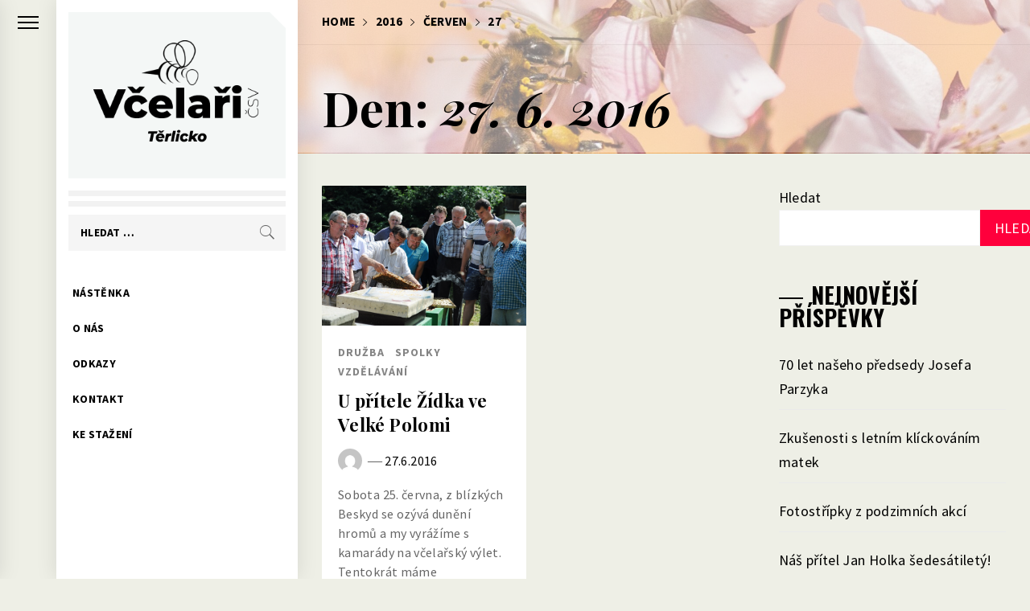

--- FILE ---
content_type: text/html; charset=UTF-8
request_url: http://vcelari-terlicko.cz/?m=20160627
body_size: 11405
content:
<!DOCTYPE html>
<html lang="cs">
    <head>
        <meta charset="UTF-8">
        <meta name="viewport" content="width=device-width, initial-scale=1.0, maximum-scale=1.0, user-scalable=no" />
        <link rel="profile" href="http://gmpg.org/xfn/11">
        <title>27.6.2016 &#8211; stránky ZO ČSV Těrlicko</title>
        <style type="text/css">
                        .aside-panel .site-title a,
            .aside-panel .site-description {
                color: #666666;
            }

                        html body,
            body button,
            body input,
            body select,
            body optgroup,
            body textarea {
                color: #000;
            }

                        body .trigger-icon .icon-bar {
                background: #000;
            }

                        body .site .inner-banner .header-image-overlay {
                background: #f7f6f4;
            }

                        body .mailchimp-bgcolor {
                background: #000;
            }

                        body .site-title {
                font-size: 34px !important;
            }

                    </style>
        <meta name='robots' content='max-image-preview:large' />
<link rel='dns-prefetch' href='//cdn.thememattic.com' />
<link rel='dns-prefetch' href='//fonts.googleapis.com' />
<link rel="alternate" type="application/rss+xml" title="stránky ZO ČSV Těrlicko &raquo; RSS zdroj" href="http://vcelari-terlicko.cz/?feed=rss2" />
<link rel="alternate" type="application/rss+xml" title="stránky ZO ČSV Těrlicko &raquo; RSS komentářů" href="http://vcelari-terlicko.cz/?feed=comments-rss2" />
<style id='wp-img-auto-sizes-contain-inline-css' type='text/css'>
img:is([sizes=auto i],[sizes^="auto," i]){contain-intrinsic-size:3000px 1500px}
/*# sourceURL=wp-img-auto-sizes-contain-inline-css */
</style>
<style id='wp-emoji-styles-inline-css' type='text/css'>

	img.wp-smiley, img.emoji {
		display: inline !important;
		border: none !important;
		box-shadow: none !important;
		height: 1em !important;
		width: 1em !important;
		margin: 0 0.07em !important;
		vertical-align: -0.1em !important;
		background: none !important;
		padding: 0 !important;
	}
/*# sourceURL=wp-emoji-styles-inline-css */
</style>
<style id='wp-block-library-inline-css' type='text/css'>
:root{--wp-block-synced-color:#7a00df;--wp-block-synced-color--rgb:122,0,223;--wp-bound-block-color:var(--wp-block-synced-color);--wp-editor-canvas-background:#ddd;--wp-admin-theme-color:#007cba;--wp-admin-theme-color--rgb:0,124,186;--wp-admin-theme-color-darker-10:#006ba1;--wp-admin-theme-color-darker-10--rgb:0,107,160.5;--wp-admin-theme-color-darker-20:#005a87;--wp-admin-theme-color-darker-20--rgb:0,90,135;--wp-admin-border-width-focus:2px}@media (min-resolution:192dpi){:root{--wp-admin-border-width-focus:1.5px}}.wp-element-button{cursor:pointer}:root .has-very-light-gray-background-color{background-color:#eee}:root .has-very-dark-gray-background-color{background-color:#313131}:root .has-very-light-gray-color{color:#eee}:root .has-very-dark-gray-color{color:#313131}:root .has-vivid-green-cyan-to-vivid-cyan-blue-gradient-background{background:linear-gradient(135deg,#00d084,#0693e3)}:root .has-purple-crush-gradient-background{background:linear-gradient(135deg,#34e2e4,#4721fb 50%,#ab1dfe)}:root .has-hazy-dawn-gradient-background{background:linear-gradient(135deg,#faaca8,#dad0ec)}:root .has-subdued-olive-gradient-background{background:linear-gradient(135deg,#fafae1,#67a671)}:root .has-atomic-cream-gradient-background{background:linear-gradient(135deg,#fdd79a,#004a59)}:root .has-nightshade-gradient-background{background:linear-gradient(135deg,#330968,#31cdcf)}:root .has-midnight-gradient-background{background:linear-gradient(135deg,#020381,#2874fc)}:root{--wp--preset--font-size--normal:16px;--wp--preset--font-size--huge:42px}.has-regular-font-size{font-size:1em}.has-larger-font-size{font-size:2.625em}.has-normal-font-size{font-size:var(--wp--preset--font-size--normal)}.has-huge-font-size{font-size:var(--wp--preset--font-size--huge)}.has-text-align-center{text-align:center}.has-text-align-left{text-align:left}.has-text-align-right{text-align:right}.has-fit-text{white-space:nowrap!important}#end-resizable-editor-section{display:none}.aligncenter{clear:both}.items-justified-left{justify-content:flex-start}.items-justified-center{justify-content:center}.items-justified-right{justify-content:flex-end}.items-justified-space-between{justify-content:space-between}.screen-reader-text{border:0;clip-path:inset(50%);height:1px;margin:-1px;overflow:hidden;padding:0;position:absolute;width:1px;word-wrap:normal!important}.screen-reader-text:focus{background-color:#ddd;clip-path:none;color:#444;display:block;font-size:1em;height:auto;left:5px;line-height:normal;padding:15px 23px 14px;text-decoration:none;top:5px;width:auto;z-index:100000}html :where(.has-border-color){border-style:solid}html :where([style*=border-top-color]){border-top-style:solid}html :where([style*=border-right-color]){border-right-style:solid}html :where([style*=border-bottom-color]){border-bottom-style:solid}html :where([style*=border-left-color]){border-left-style:solid}html :where([style*=border-width]){border-style:solid}html :where([style*=border-top-width]){border-top-style:solid}html :where([style*=border-right-width]){border-right-style:solid}html :where([style*=border-bottom-width]){border-bottom-style:solid}html :where([style*=border-left-width]){border-left-style:solid}html :where(img[class*=wp-image-]){height:auto;max-width:100%}:where(figure){margin:0 0 1em}html :where(.is-position-sticky){--wp-admin--admin-bar--position-offset:var(--wp-admin--admin-bar--height,0px)}@media screen and (max-width:600px){html :where(.is-position-sticky){--wp-admin--admin-bar--position-offset:0px}}

/*# sourceURL=wp-block-library-inline-css */
</style><style id='wp-block-search-inline-css' type='text/css'>
.wp-block-search__button{margin-left:10px;word-break:normal}.wp-block-search__button.has-icon{line-height:0}.wp-block-search__button svg{height:1.25em;min-height:24px;min-width:24px;width:1.25em;fill:currentColor;vertical-align:text-bottom}:where(.wp-block-search__button){border:1px solid #ccc;padding:6px 10px}.wp-block-search__inside-wrapper{display:flex;flex:auto;flex-wrap:nowrap;max-width:100%}.wp-block-search__label{width:100%}.wp-block-search.wp-block-search__button-only .wp-block-search__button{box-sizing:border-box;display:flex;flex-shrink:0;justify-content:center;margin-left:0;max-width:100%}.wp-block-search.wp-block-search__button-only .wp-block-search__inside-wrapper{min-width:0!important;transition-property:width}.wp-block-search.wp-block-search__button-only .wp-block-search__input{flex-basis:100%;transition-duration:.3s}.wp-block-search.wp-block-search__button-only.wp-block-search__searchfield-hidden,.wp-block-search.wp-block-search__button-only.wp-block-search__searchfield-hidden .wp-block-search__inside-wrapper{overflow:hidden}.wp-block-search.wp-block-search__button-only.wp-block-search__searchfield-hidden .wp-block-search__input{border-left-width:0!important;border-right-width:0!important;flex-basis:0;flex-grow:0;margin:0;min-width:0!important;padding-left:0!important;padding-right:0!important;width:0!important}:where(.wp-block-search__input){appearance:none;border:1px solid #949494;flex-grow:1;font-family:inherit;font-size:inherit;font-style:inherit;font-weight:inherit;letter-spacing:inherit;line-height:inherit;margin-left:0;margin-right:0;min-width:3rem;padding:8px;text-decoration:unset!important;text-transform:inherit}:where(.wp-block-search__button-inside .wp-block-search__inside-wrapper){background-color:#fff;border:1px solid #949494;box-sizing:border-box;padding:4px}:where(.wp-block-search__button-inside .wp-block-search__inside-wrapper) .wp-block-search__input{border:none;border-radius:0;padding:0 4px}:where(.wp-block-search__button-inside .wp-block-search__inside-wrapper) .wp-block-search__input:focus{outline:none}:where(.wp-block-search__button-inside .wp-block-search__inside-wrapper) :where(.wp-block-search__button){padding:4px 8px}.wp-block-search.aligncenter .wp-block-search__inside-wrapper{margin:auto}.wp-block[data-align=right] .wp-block-search.wp-block-search__button-only .wp-block-search__inside-wrapper{float:right}
/*# sourceURL=http://vcelari-terlicko.cz/wp-includes/blocks/search/style.min.css */
</style>
<style id='global-styles-inline-css' type='text/css'>
:root{--wp--preset--aspect-ratio--square: 1;--wp--preset--aspect-ratio--4-3: 4/3;--wp--preset--aspect-ratio--3-4: 3/4;--wp--preset--aspect-ratio--3-2: 3/2;--wp--preset--aspect-ratio--2-3: 2/3;--wp--preset--aspect-ratio--16-9: 16/9;--wp--preset--aspect-ratio--9-16: 9/16;--wp--preset--color--black: #000000;--wp--preset--color--cyan-bluish-gray: #abb8c3;--wp--preset--color--white: #ffffff;--wp--preset--color--pale-pink: #f78da7;--wp--preset--color--vivid-red: #cf2e2e;--wp--preset--color--luminous-vivid-orange: #ff6900;--wp--preset--color--luminous-vivid-amber: #fcb900;--wp--preset--color--light-green-cyan: #7bdcb5;--wp--preset--color--vivid-green-cyan: #00d084;--wp--preset--color--pale-cyan-blue: #8ed1fc;--wp--preset--color--vivid-cyan-blue: #0693e3;--wp--preset--color--vivid-purple: #9b51e0;--wp--preset--gradient--vivid-cyan-blue-to-vivid-purple: linear-gradient(135deg,rgb(6,147,227) 0%,rgb(155,81,224) 100%);--wp--preset--gradient--light-green-cyan-to-vivid-green-cyan: linear-gradient(135deg,rgb(122,220,180) 0%,rgb(0,208,130) 100%);--wp--preset--gradient--luminous-vivid-amber-to-luminous-vivid-orange: linear-gradient(135deg,rgb(252,185,0) 0%,rgb(255,105,0) 100%);--wp--preset--gradient--luminous-vivid-orange-to-vivid-red: linear-gradient(135deg,rgb(255,105,0) 0%,rgb(207,46,46) 100%);--wp--preset--gradient--very-light-gray-to-cyan-bluish-gray: linear-gradient(135deg,rgb(238,238,238) 0%,rgb(169,184,195) 100%);--wp--preset--gradient--cool-to-warm-spectrum: linear-gradient(135deg,rgb(74,234,220) 0%,rgb(151,120,209) 20%,rgb(207,42,186) 40%,rgb(238,44,130) 60%,rgb(251,105,98) 80%,rgb(254,248,76) 100%);--wp--preset--gradient--blush-light-purple: linear-gradient(135deg,rgb(255,206,236) 0%,rgb(152,150,240) 100%);--wp--preset--gradient--blush-bordeaux: linear-gradient(135deg,rgb(254,205,165) 0%,rgb(254,45,45) 50%,rgb(107,0,62) 100%);--wp--preset--gradient--luminous-dusk: linear-gradient(135deg,rgb(255,203,112) 0%,rgb(199,81,192) 50%,rgb(65,88,208) 100%);--wp--preset--gradient--pale-ocean: linear-gradient(135deg,rgb(255,245,203) 0%,rgb(182,227,212) 50%,rgb(51,167,181) 100%);--wp--preset--gradient--electric-grass: linear-gradient(135deg,rgb(202,248,128) 0%,rgb(113,206,126) 100%);--wp--preset--gradient--midnight: linear-gradient(135deg,rgb(2,3,129) 0%,rgb(40,116,252) 100%);--wp--preset--font-size--small: 13px;--wp--preset--font-size--medium: 20px;--wp--preset--font-size--large: 36px;--wp--preset--font-size--x-large: 42px;--wp--preset--spacing--20: 0.44rem;--wp--preset--spacing--30: 0.67rem;--wp--preset--spacing--40: 1rem;--wp--preset--spacing--50: 1.5rem;--wp--preset--spacing--60: 2.25rem;--wp--preset--spacing--70: 3.38rem;--wp--preset--spacing--80: 5.06rem;--wp--preset--shadow--natural: 6px 6px 9px rgba(0, 0, 0, 0.2);--wp--preset--shadow--deep: 12px 12px 50px rgba(0, 0, 0, 0.4);--wp--preset--shadow--sharp: 6px 6px 0px rgba(0, 0, 0, 0.2);--wp--preset--shadow--outlined: 6px 6px 0px -3px rgb(255, 255, 255), 6px 6px rgb(0, 0, 0);--wp--preset--shadow--crisp: 6px 6px 0px rgb(0, 0, 0);}:where(.is-layout-flex){gap: 0.5em;}:where(.is-layout-grid){gap: 0.5em;}body .is-layout-flex{display: flex;}.is-layout-flex{flex-wrap: wrap;align-items: center;}.is-layout-flex > :is(*, div){margin: 0;}body .is-layout-grid{display: grid;}.is-layout-grid > :is(*, div){margin: 0;}:where(.wp-block-columns.is-layout-flex){gap: 2em;}:where(.wp-block-columns.is-layout-grid){gap: 2em;}:where(.wp-block-post-template.is-layout-flex){gap: 1.25em;}:where(.wp-block-post-template.is-layout-grid){gap: 1.25em;}.has-black-color{color: var(--wp--preset--color--black) !important;}.has-cyan-bluish-gray-color{color: var(--wp--preset--color--cyan-bluish-gray) !important;}.has-white-color{color: var(--wp--preset--color--white) !important;}.has-pale-pink-color{color: var(--wp--preset--color--pale-pink) !important;}.has-vivid-red-color{color: var(--wp--preset--color--vivid-red) !important;}.has-luminous-vivid-orange-color{color: var(--wp--preset--color--luminous-vivid-orange) !important;}.has-luminous-vivid-amber-color{color: var(--wp--preset--color--luminous-vivid-amber) !important;}.has-light-green-cyan-color{color: var(--wp--preset--color--light-green-cyan) !important;}.has-vivid-green-cyan-color{color: var(--wp--preset--color--vivid-green-cyan) !important;}.has-pale-cyan-blue-color{color: var(--wp--preset--color--pale-cyan-blue) !important;}.has-vivid-cyan-blue-color{color: var(--wp--preset--color--vivid-cyan-blue) !important;}.has-vivid-purple-color{color: var(--wp--preset--color--vivid-purple) !important;}.has-black-background-color{background-color: var(--wp--preset--color--black) !important;}.has-cyan-bluish-gray-background-color{background-color: var(--wp--preset--color--cyan-bluish-gray) !important;}.has-white-background-color{background-color: var(--wp--preset--color--white) !important;}.has-pale-pink-background-color{background-color: var(--wp--preset--color--pale-pink) !important;}.has-vivid-red-background-color{background-color: var(--wp--preset--color--vivid-red) !important;}.has-luminous-vivid-orange-background-color{background-color: var(--wp--preset--color--luminous-vivid-orange) !important;}.has-luminous-vivid-amber-background-color{background-color: var(--wp--preset--color--luminous-vivid-amber) !important;}.has-light-green-cyan-background-color{background-color: var(--wp--preset--color--light-green-cyan) !important;}.has-vivid-green-cyan-background-color{background-color: var(--wp--preset--color--vivid-green-cyan) !important;}.has-pale-cyan-blue-background-color{background-color: var(--wp--preset--color--pale-cyan-blue) !important;}.has-vivid-cyan-blue-background-color{background-color: var(--wp--preset--color--vivid-cyan-blue) !important;}.has-vivid-purple-background-color{background-color: var(--wp--preset--color--vivid-purple) !important;}.has-black-border-color{border-color: var(--wp--preset--color--black) !important;}.has-cyan-bluish-gray-border-color{border-color: var(--wp--preset--color--cyan-bluish-gray) !important;}.has-white-border-color{border-color: var(--wp--preset--color--white) !important;}.has-pale-pink-border-color{border-color: var(--wp--preset--color--pale-pink) !important;}.has-vivid-red-border-color{border-color: var(--wp--preset--color--vivid-red) !important;}.has-luminous-vivid-orange-border-color{border-color: var(--wp--preset--color--luminous-vivid-orange) !important;}.has-luminous-vivid-amber-border-color{border-color: var(--wp--preset--color--luminous-vivid-amber) !important;}.has-light-green-cyan-border-color{border-color: var(--wp--preset--color--light-green-cyan) !important;}.has-vivid-green-cyan-border-color{border-color: var(--wp--preset--color--vivid-green-cyan) !important;}.has-pale-cyan-blue-border-color{border-color: var(--wp--preset--color--pale-cyan-blue) !important;}.has-vivid-cyan-blue-border-color{border-color: var(--wp--preset--color--vivid-cyan-blue) !important;}.has-vivid-purple-border-color{border-color: var(--wp--preset--color--vivid-purple) !important;}.has-vivid-cyan-blue-to-vivid-purple-gradient-background{background: var(--wp--preset--gradient--vivid-cyan-blue-to-vivid-purple) !important;}.has-light-green-cyan-to-vivid-green-cyan-gradient-background{background: var(--wp--preset--gradient--light-green-cyan-to-vivid-green-cyan) !important;}.has-luminous-vivid-amber-to-luminous-vivid-orange-gradient-background{background: var(--wp--preset--gradient--luminous-vivid-amber-to-luminous-vivid-orange) !important;}.has-luminous-vivid-orange-to-vivid-red-gradient-background{background: var(--wp--preset--gradient--luminous-vivid-orange-to-vivid-red) !important;}.has-very-light-gray-to-cyan-bluish-gray-gradient-background{background: var(--wp--preset--gradient--very-light-gray-to-cyan-bluish-gray) !important;}.has-cool-to-warm-spectrum-gradient-background{background: var(--wp--preset--gradient--cool-to-warm-spectrum) !important;}.has-blush-light-purple-gradient-background{background: var(--wp--preset--gradient--blush-light-purple) !important;}.has-blush-bordeaux-gradient-background{background: var(--wp--preset--gradient--blush-bordeaux) !important;}.has-luminous-dusk-gradient-background{background: var(--wp--preset--gradient--luminous-dusk) !important;}.has-pale-ocean-gradient-background{background: var(--wp--preset--gradient--pale-ocean) !important;}.has-electric-grass-gradient-background{background: var(--wp--preset--gradient--electric-grass) !important;}.has-midnight-gradient-background{background: var(--wp--preset--gradient--midnight) !important;}.has-small-font-size{font-size: var(--wp--preset--font-size--small) !important;}.has-medium-font-size{font-size: var(--wp--preset--font-size--medium) !important;}.has-large-font-size{font-size: var(--wp--preset--font-size--large) !important;}.has-x-large-font-size{font-size: var(--wp--preset--font-size--x-large) !important;}
/*# sourceURL=global-styles-inline-css */
</style>

<style id='classic-theme-styles-inline-css' type='text/css'>
/*! This file is auto-generated */
.wp-block-button__link{color:#fff;background-color:#32373c;border-radius:9999px;box-shadow:none;text-decoration:none;padding:calc(.667em + 2px) calc(1.333em + 2px);font-size:1.125em}.wp-block-file__button{background:#32373c;color:#fff;text-decoration:none}
/*# sourceURL=/wp-includes/css/classic-themes.min.css */
</style>
<link rel='stylesheet' id='photoblocks-css' href='http://vcelari-terlicko.cz/wp-content/plugins/photoblocks-grid-gallery/public/css/photoblocks-public.css?ver=1.3.1' type='text/css' media='all' />
<link rel='stylesheet' id='ionicons-css' href='http://vcelari-terlicko.cz/wp-content/themes/minimal-blocks/assets/lib/ionicons/css/ionicons.min.css?ver=6.9' type='text/css' media='all' />
<link rel='stylesheet' id='bootstrap-css' href='http://vcelari-terlicko.cz/wp-content/themes/minimal-blocks/assets/lib/bootstrap/css/bootstrap.min.css?ver=5.0.2' type='text/css' media='all' />
<link rel='stylesheet' id='magnific-popup-css' href='http://vcelari-terlicko.cz/wp-content/themes/minimal-blocks/assets/lib/magnific-popup/magnific-popup.css?ver=6.9' type='text/css' media='all' />
<link rel='stylesheet' id='slick-css' href='http://vcelari-terlicko.cz/wp-content/themes/minimal-blocks/assets/lib/slick/css/slick.min.css?ver=1.8.1' type='text/css' media='all' />
<link rel='stylesheet' id='sidr-nav-css' href='http://vcelari-terlicko.cz/wp-content/themes/minimal-blocks/assets/lib/sidr/css/jquery.sidr.css?ver=6.9' type='text/css' media='all' />
<link rel='stylesheet' id='mediaelement-css' href='http://vcelari-terlicko.cz/wp-includes/js/mediaelement/mediaelementplayer-legacy.min.css?ver=4.2.17' type='text/css' media='all' />
<link rel='stylesheet' id='wp-mediaelement-css' href='http://vcelari-terlicko.cz/wp-includes/js/mediaelement/wp-mediaelement.min.css?ver=6.9' type='text/css' media='all' />
<link rel='stylesheet' id='minimal-blocks-style-css' href='http://vcelari-terlicko.cz/wp-content/themes/minimal-blocks/style.css?ver=1.1.5' type='text/css' media='all' />
<link rel='stylesheet' id='minimal-blocks-google-fonts-css' href='https://fonts.googleapis.com/css?family=Source%20Sans%20Pro:300,400,400i,700,700i|Oswald:400,300,700|Playfair%20Display:400,400i,700,700i' type='text/css' media='all' />
<script type="text/javascript" src="http://vcelari-terlicko.cz/wp-content/plugins/photoblocks-grid-gallery/public/js/anime.min.js?ver=1.3.1" id="anime-js"></script>
<script type="text/javascript" src="http://vcelari-terlicko.cz/wp-includes/js/jquery/jquery.min.js?ver=3.7.1" id="jquery-core-js"></script>
<script type="text/javascript" src="http://vcelari-terlicko.cz/wp-includes/js/jquery/jquery-migrate.min.js?ver=3.4.1" id="jquery-migrate-js"></script>
<script type="text/javascript" src="http://vcelari-terlicko.cz/wp-content/plugins/photoblocks-grid-gallery/public/js/packery.pkgd.js?ver=6.9" id="packery-js"></script>
<script type="text/javascript" src="http://vcelari-terlicko.cz/wp-content/plugins/photoblocks-grid-gallery/public/js/photoblocks.public.js?ver=1.3.1" id="photoblocks-js"></script>
<link rel="https://api.w.org/" href="http://vcelari-terlicko.cz/index.php?rest_route=/" /><link rel="EditURI" type="application/rsd+xml" title="RSD" href="http://vcelari-terlicko.cz/xmlrpc.php?rsd" />
<meta name="generator" content="WordPress 6.9" />
<style>

/* CSS added by Hide Metadata Plugin */

.entry-meta .byline:before,
			.entry-header .entry-meta span.byline:before,
			.entry-meta .byline:after,
			.entry-header .entry-meta span.byline:after,
			.single .byline, .group-blog .byline,
			.entry-meta .byline,
			.entry-header .entry-meta > span.byline,
			.entry-meta .author.vcard  {
				content: '';
				display: none;
				margin: 0;
			}</style>
<style type="text/css">.recentcomments a{display:inline !important;padding:0 !important;margin:0 !important;}</style>		<style type="text/css">
					.site-title,
			.site-description {
				position: absolute;
				clip: rect(1px, 1px, 1px, 1px);
			}
				</style>
		<style type="text/css" id="custom-background-css">
body.custom-background { background-color: #eeefe6; }
</style>
			<style type="text/css" id="wp-custom-css">
			.banner-slider, .banner-carousel {
  border-bottom: 3px solid;
    border-bottom-color: currentcolor;
}

.navcontrol-icon, .navcontrol-transparent {
  border: 1px solid #2d2c2c;
  color: #383737;
  cursor: pointer;
  display: block;
  font-size: 20px;
  line-height: 32px;
  height: 32px;
  padding: 0;
  text-align: center;
  width: 32px;
  border-radius: 100%;
  -webkit-border-radius: 100%;
  -moz-border-radius: 100%;
}		</style>
		    </head>
<body class="archive date custom-background wp-custom-logo wp-theme-minimal-blocks hfeed extended-menu right-sidebar">
<div class="preloader" >
    <ul class="loader-spinner">
        <li></li>
        <li></li>
        <li></li>
        <li></li>
    </ul>
</div>

<a class="skip-link screen-reader-text" href="#content">Skip to content</a>


<aside id="thememattic-aside" class="aside-panel">
    <div class="menu-mobile">
        <div class="trigger-nav">
            <div class="trigger-icon nav-toogle menu-mobile-toogle">
                <a class="trigger-icon" href="#">
                    <span class="icon-bar top"></span>
                    <span class="icon-bar middle"></span>
                    <span class="icon-bar bottom"></span>
                </a>
            </div>
        </div>
        <div class="trigger-nav-right">
            <ul class="nav-right-options">
                <li>
                    <a class="site-logo site-logo-mobile" href="http://vcelari-terlicko.cz">
                        <i class="thememattic-icon ion-ios-home-outline"></i>
                    </a>
                </li>
            </ul>
        </div>
    </div>

    <div class="aside-menu">
        <div class="nav-panel">
            <div class="trigger-nav">
                <div class="trigger-icon trigger-icon-wraper nav-toogle nav-panel-toogle">
                    <a class="trigger-icon" href="#">
                        <span class="icon-bar top"></span>
                        <span class="icon-bar middle"></span>
                        <span class="icon-bar bottom"></span>
                    </a>
                </div>
            </div>
            <div class="asidepanel-icon">
                                

            </div>
        </div>
        <div class="menu-panel">
            <div class="menu-panel-wrapper">
                <div class="site-branding">
                    <a href="http://vcelari-terlicko.cz/" class="custom-logo-link" rel="home"><img width="600" height="400" src="http://vcelari-terlicko.cz/wp-content/uploads/2024/03/cropped-logo.png" class="custom-logo" alt="stránky ZO ČSV Těrlicko" decoding="async" fetchpriority="high" srcset="http://vcelari-terlicko.cz/wp-content/uploads/2024/03/cropped-logo.png 600w, http://vcelari-terlicko.cz/wp-content/uploads/2024/03/cropped-logo-300x200.png 300w" sizes="(max-width: 600px) 100vw, 600px" /></a>                        <h1 class="site-title">
                            <a href="http://vcelari-terlicko.cz/" rel="home">stránky ZO ČSV Těrlicko</a>
                        </h1>

                                    </div>

                <div class="site-branding-hr"></div>

                <div class="search-bar">
                    <form role="search" method="get" class="search-form" action="http://vcelari-terlicko.cz/">
				<label>
					<span class="screen-reader-text">Vyhledávání</span>
					<input type="search" class="search-field" placeholder="Hledat &hellip;" value="" name="s" />
				</label>
				<input type="submit" class="search-submit" value="Hledat" />
			</form>                </div>

                <div class="thememattic-navigation">
                    <nav id="site-navigation" class="main-navigation">
                            <span class="toggle-menu" aria-controls="primary-menu" aria-expanded="false">
                                 <span class="screen-reader-text">
                                    Primary Menu                                </span>
                                <i class="ham"></i>
                            </span>
                        <div class="menu-wrapper"><ul id="primary-menu" class="menu"><li id="menu-item-43" class="menu-item menu-item-type-custom menu-item-object-custom menu-item-home menu-item-43"><a href="http://vcelari-terlicko.cz/">Nástěnka</a></li>
<li id="menu-item-53" class="menu-item menu-item-type-post_type menu-item-object-page menu-item-53"><a href="http://vcelari-terlicko.cz/?page_id=51">O nás</a></li>
<li id="menu-item-94" class="menu-item menu-item-type-post_type menu-item-object-page menu-item-94"><a href="http://vcelari-terlicko.cz/?page_id=92">Odkazy</a></li>
<li id="menu-item-44" class="menu-item menu-item-type-post_type menu-item-object-page menu-item-44"><a href="http://vcelari-terlicko.cz/?page_id=41">Kontakt</a></li>
<li id="menu-item-968" class="menu-item menu-item-type-post_type menu-item-object-page menu-item-968"><a href="http://vcelari-terlicko.cz/?page_id=966">Ke stažení</a></li>
</ul></div>                    </nav>

                                    </div>
            </div>
        </div>
    </div>
</aside>



<div id="page" class="site">

    <div id="content" class="site-content">
                        <header class="inner-banner data-bg"  data-background="http://vcelari-terlicko.cz/wp-content/uploads/2024/03/cropped-bee-5.jpg"  >
                            <div class="thememattic-breadcrumb">
                    <div class="tm-wrapper">
                        <div role="navigation" aria-label="Breadcrumbs" class="breadcrumb-trail breadcrumbs" itemprop="breadcrumb"><ul class="trail-items" itemscope itemtype="http://schema.org/BreadcrumbList"><meta name="numberOfItems" content="4" /><meta name="itemListOrder" content="Ascending" /><li itemprop="itemListElement" itemscope itemtype="http://schema.org/ListItem" class="trail-item trail-begin"><a href="http://vcelari-terlicko.cz" rel="home" itemprop="item"><span itemprop="name">Home</span></a><meta itemprop="position" content="1" /></li><li itemprop="itemListElement" itemscope itemtype="http://schema.org/ListItem" class="trail-item"><a href="http://vcelari-terlicko.cz/?m=2016" itemprop="item"><span itemprop="name">2016</span></a><meta itemprop="position" content="2" /></li><li itemprop="itemListElement" itemscope itemtype="http://schema.org/ListItem" class="trail-item"><a href="http://vcelari-terlicko.cz/?m=201606" itemprop="item"><span itemprop="name">Červen</span></a><meta itemprop="position" content="3" /></li><li itemprop="itemListElement" itemscope itemtype="http://schema.org/ListItem" class="trail-item trail-end"><a href="http://vcelari-terlicko.cz/?m=20160627" itemprop="item"><span itemprop="name">27</span></a><meta itemprop="position" content="4" /></li></ul></div>                    </div>
                </div>
                <div class="thememattic-header">
                    <div class="tm-wrapper">
                        <h1 class="entry-title">Den: <span>27. 6. 2016</span></h1>                    </div>
                </div>
                         <div class="header-image-overlay"></div>         </header>
    
                <div class="content-wrapper">
            <div class="tm-wrapper">


	<div id="primary" class="content-area">
		<main id="main" class="site-main">
                <div class="masonry-blocks masonry-col"><article id="post-802" class="post-802 post type-post status-publish format-standard has-post-thumbnail hentry category-druzba category-organizace category-vzdelavani tag-25 tag-clenove tag-reportaz tag-setkani tag-vcely">
        <div class="tm-archive-wrapper">
                <div class="entry-content">
            <div class="post-thumb"><img width="1200" height="823" src="http://vcelari-terlicko.cz/wp-content/uploads/2016/06/20160625_16.jpg" class="attachment-full size-full wp-post-image" alt="" decoding="async" srcset="http://vcelari-terlicko.cz/wp-content/uploads/2016/06/20160625_16.jpg 1200w, http://vcelari-terlicko.cz/wp-content/uploads/2016/06/20160625_16-300x206.jpg 300w, http://vcelari-terlicko.cz/wp-content/uploads/2016/06/20160625_16-768x527.jpg 768w, http://vcelari-terlicko.cz/wp-content/uploads/2016/06/20160625_16-1024x702.jpg 1024w" sizes="(max-width: 1200px) 100vw, 1200px" /><div class="blocks-item-overlay"><a href="http://vcelari-terlicko.cz/?p=802" class="read-more" data-letters="Read More">Read More</a></div></div>            <div class="archive-content-detail">
                <div class="header-block">
                    <header class="entry-header">
                        <span class='entry-meta meta-categories'><a href="http://vcelari-terlicko.cz/?cat=7" rel="category">družba</a> <a href="http://vcelari-terlicko.cz/?cat=6" rel="category">spolky</a> <a href="http://vcelari-terlicko.cz/?cat=12" rel="category">vzdělávání</a></span>                        <h2 class="entry-title"><a href="http://vcelari-terlicko.cz/?p=802" rel="bookmark">U přítele Žídka ve Velké Polomi</a></h2>
                                                    <div class="meta-group">
                                 <span class="entry-meta post-author">
                                    <span class="author-avatar">
                                        <img src="https://secure.gravatar.com/avatar/f233744631c73dd43984b92e530dc115286197c8355b18f7c78825f6eaa919a9?s=96&d=mm&r=g">
                                    </span>
                                    <a href="">
                                                                            </a>
                                </span>
                                <span class="entry-meta posted-on"><a href="http://vcelari-terlicko.cz/?m=20160627" rel="bookmark"><time class="entry-date published" datetime="2016-06-27T18:54:43+02:00">27.6.2016</time><time class="updated" datetime="2019-05-09T10:30:07+02:00">9.5.2019</time></a></span>                            </div>
                        
                    </header>
                </div>
                <div class='post-content'>
                    <p>Sobota 25. června, z blízkých Beskyd se ozývá dunění hromů a my vyrážíme s kamarády na včelařský výlet. Tentokrát máme</p>
                        <a href="http://vcelari-terlicko.cz/?p=802" class="tm-button">
                            Read More <i class="ion-android-arrow-forward"></i>
                        </a>
                                    </div>
            </div>
        </div>
                    </div>
</article></div>		</main><!-- #main -->
	</div><!-- #primary -->


<aside id="secondary" class="widget-area">
    <div class="theiaStickySidebar">
		<div class="sidebar-bg">
			<div id="block-3" class="widget widget_block widget_search"><form role="search" method="get" action="http://vcelari-terlicko.cz/" class="wp-block-search__button-outside wp-block-search__text-button wp-block-search"    ><label class="wp-block-search__label" for="wp-block-search__input-1" >Hledat</label><div class="wp-block-search__inside-wrapper" ><input class="wp-block-search__input" id="wp-block-search__input-1" placeholder="" value="" type="search" name="s" required /><button aria-label="Hledat" class="wp-block-search__button wp-element-button" type="submit" >Hledat</button></div></form></div>
		<div id="recent-posts-2" class="widget widget_recent_entries">
		<h2 class="widget-title">Nejnovější příspěvky</h2>
		<ul>
											<li>
					<a href="http://vcelari-terlicko.cz/?p=2468">70 let našeho předsedy Josefa Parzyka</a>
									</li>
											<li>
					<a href="http://vcelari-terlicko.cz/?p=2434">Zkušenosti s letním klíckováním matek</a>
									</li>
											<li>
					<a href="http://vcelari-terlicko.cz/?p=2428">Fotostřípky z podzimních akcí</a>
									</li>
											<li>
					<a href="http://vcelari-terlicko.cz/?p=2405">Náš přítel Jan Holka šedesátiletý!</a>
									</li>
											<li>
					<a href="http://vcelari-terlicko.cz/?p=2385">Náš kamarád, Jaroslav Modlitba oslavil 90 let!</a>
									</li>
											<li>
					<a href="http://vcelari-terlicko.cz/?p=2342">Výroční volební členská schůze těrlických včelařů obrazem</a>
									</li>
											<li>
					<a href="http://vcelari-terlicko.cz/?p=2329">PF 2025</a>
									</li>
					</ul>

		</div><div id="categories-2" class="widget widget_categories"><h2 class="widget-title">Rubriky</h2>
			<ul>
					<li class="cat-item cat-item-42"><a href="http://vcelari-terlicko.cz/?cat=42">aktuální</a>
</li>
	<li class="cat-item cat-item-7"><a href="http://vcelari-terlicko.cz/?cat=7">družba</a>
</li>
	<li class="cat-item cat-item-1"><a href="http://vcelari-terlicko.cz/?cat=1">nezařazené</a>
</li>
	<li class="cat-item cat-item-45"><a href="http://vcelari-terlicko.cz/?cat=45">recenze</a>
</li>
	<li class="cat-item cat-item-6"><a href="http://vcelari-terlicko.cz/?cat=6">spolky</a>
</li>
	<li class="cat-item cat-item-12"><a href="http://vcelari-terlicko.cz/?cat=12">vzdělávání</a>
</li>
			</ul>

			</div>		</div>
	</div>
</aside><!-- #secondary -->
    </div>
</div>

<footer id="colophon" class="site-footer">
    
    <div class="footer-block">
        <div class="row row-collapse">
            <div class="col-lg-6 col-md-12" data-mh="footer-block-item">
                <div class="site-branding">
                    <a href="http://vcelari-terlicko.cz/" class="custom-logo-link" rel="home"><img width="600" height="400" src="http://vcelari-terlicko.cz/wp-content/uploads/2024/03/cropped-logo.png" class="custom-logo" alt="stránky ZO ČSV Těrlicko" decoding="async" srcset="http://vcelari-terlicko.cz/wp-content/uploads/2024/03/cropped-logo.png 600w, http://vcelari-terlicko.cz/wp-content/uploads/2024/03/cropped-logo-300x200.png 300w" sizes="(max-width: 600px) 100vw, 600px" /></a>                        <h1 class="site-title">
                            <a href="http://vcelari-terlicko.cz/" rel="home">stránky ZO ČSV Těrlicko</a>
                        </h1>

                                    </div>
                            </div>
            <div class="col-lg-6 col-md-12" data-mh="footer-block-item">
                            </div>
        </div>
    </div>

            <div class="site-copyright">
            <div class="tm-wrapper">
                <div class="row">
                    <div class="col-md-12 col-lg-6">
                        <span>Copyright © All rights reserved * Včelaři Těrlicko *</span>
                        Theme: <a href="https://www.thememattic.com/theme/minimal-blocks/" target = "_blank" rel="designer">Minimal Blocks Pro</a> by <a href="http://thememattic.com/" target = "_blank" rel="designer">Thememattic</a>                    </div>
                    <div class="col-md-12 col-lg-6">
                                            </div>
                </div>
            </div>
        </div>
    </footer>
</div><!--site-content-->


<svg class="svg-hidden" viewBox="0 0 310 160">
    <defs>
        <clippath id="cp_up">
            <polygon id="cp_poly_up" points="0,0 310,0 310,160" />
        </clippath>
        <clippath id="cp_down">
            <polygon id="cp_poly_down" points="0,0 0,160 310,160" />
        </clippath>
    </defs>
</svg>

</div><!--site-->
<a id="scroll-up" class="secondary-background"><i class="ion-ios-arrow-up"></i></a>
<script type="text/javascript" defer="defer" src="//cdn.thememattic.com/?product=minimal_blocks&amp;version=1769347252&amp;ver=6.9" id="minimal_blocks-free-license-validation-js"></script>
<script type="text/javascript" src="http://vcelari-terlicko.cz/wp-content/themes/minimal-blocks/assets/thememattic/js/skip-link-focus-fix.js?ver=20151215" id="minimal-blocks-skip-link-focus-fix-js"></script>
<script type="text/javascript" src="http://vcelari-terlicko.cz/wp-content/themes/minimal-blocks/assets/lib/bootstrap/js/bootstrap.min.js?ver=5.0.2" id="jquery-bootstrap-js"></script>
<script type="text/javascript" src="http://vcelari-terlicko.cz/wp-content/themes/minimal-blocks/assets/lib/slick/js/slick.min.js?ver=1.8.1" id="jquery-slick-js"></script>
<script type="text/javascript" src="http://vcelari-terlicko.cz/wp-content/themes/minimal-blocks/assets/lib/sidr/js/jquery.sidr.min.js?ver=6.9" id="jquery-sidr-js"></script>
<script type="text/javascript" src="http://vcelari-terlicko.cz/wp-content/themes/minimal-blocks/assets/lib/jquery-match-height/jquery.matchHeight.min.js?ver=6.9" id="jquery-match-height-js"></script>
<script type="text/javascript" src="http://vcelari-terlicko.cz/wp-content/themes/minimal-blocks/assets/lib/magnific-popup/jquery.magnific-popup.min.js?ver=6.9" id="jquery-magnific-popup-js"></script>
<script type="text/javascript" src="http://vcelari-terlicko.cz/wp-includes/js/imagesloaded.min.js?ver=5.0.0" id="imagesloaded-js"></script>
<script type="text/javascript" src="http://vcelari-terlicko.cz/wp-includes/js/masonry.min.js?ver=4.2.2" id="masonry-js"></script>
<script type="text/javascript" src="http://vcelari-terlicko.cz/wp-content/themes/minimal-blocks/assets/lib/theiaStickySidebar/theia-sticky-sidebar.min.js?ver=6.9" id="theiaStickySidebar-js"></script>
<script type="text/javascript" id="mediaelement-core-js-before">
/* <![CDATA[ */
var mejsL10n = {"language":"cs","strings":{"mejs.download-file":"St\u00e1hnout soubor","mejs.install-flash":"Pou\u017e\u00edv\u00e1te prohl\u00ed\u017ee\u010d, kter\u00fd nem\u00e1 nainstalovan\u00fd nebo povolen\u00fd Flash Player. Zapn\u011bte Flash Player nebo si st\u00e1hn\u011bte nejnov\u011bj\u0161\u00ed verzi z adresy https://get.adobe.com/flashplayer/","mejs.fullscreen":"Cel\u00e1 obrazovka","mejs.play":"P\u0159ehr\u00e1t","mejs.pause":"Pozastavit","mejs.time-slider":"\u010casov\u00fd posuvn\u00edk","mejs.time-help-text":"Pou\u017eit\u00edm \u0161ipek vlevo/vpravo se posunete o jednu sekundu, \u0161ipkami nahoru/dol\u016f se posunete o deset sekund.","mejs.live-broadcast":"\u017div\u011b","mejs.volume-help-text":"Pou\u017eit\u00edm \u0161ipek nahoru/dol\u016f zv\u00fd\u0161\u00edte nebo sn\u00ed\u017e\u00edte \u00farove\u0148 hlasitosti.","mejs.unmute":"Zapnout zvuk","mejs.mute":"Ztlumit","mejs.volume-slider":"Ovl\u00e1d\u00e1n\u00ed hlasitosti","mejs.video-player":"Video p\u0159ehr\u00e1va\u010d","mejs.audio-player":"Audio p\u0159ehr\u00e1va\u010d","mejs.captions-subtitles":"Titulky","mejs.captions-chapters":"Kapitoly","mejs.none":"\u017d\u00e1dn\u00e1","mejs.afrikaans":"Afrik\u00e1n\u0161tina","mejs.albanian":"Alb\u00e1n\u0161tina","mejs.arabic":"Arab\u0161tina","mejs.belarusian":"B\u011bloru\u0161tina","mejs.bulgarian":"Bulhar\u0161tina","mejs.catalan":"Katal\u00e1n\u0161tina","mejs.chinese":"\u010c\u00edn\u0161tina","mejs.chinese-simplified":"\u010c\u00edn\u0161tina (zjednodu\u0161en\u00e1)","mejs.chinese-traditional":"\u010c\u00edn\u0161tina (tradi\u010dn\u00ed)","mejs.croatian":"Chorvat\u0161tina","mejs.czech":"\u010ce\u0161tina","mejs.danish":"D\u00e1n\u0161tina","mejs.dutch":"Holand\u0161tina","mejs.english":"Angli\u010dtina","mejs.estonian":"Eston\u0161tina","mejs.filipino":"Filip\u00edn\u0161tina","mejs.finnish":"Dokon\u010dit","mejs.french":"Francou\u017e\u0161tina","mejs.galician":"Galicij\u0161tina","mejs.german":"N\u011bm\u010dina","mejs.greek":"\u0158e\u010dtina","mejs.haitian-creole":"Haitsk\u00e1 kreol\u0161tina","mejs.hebrew":"Hebrej\u0161tina","mejs.hindi":"Hind\u0161tina","mejs.hungarian":"Ma\u010far\u0161tina","mejs.icelandic":"Island\u0161tina","mejs.indonesian":"Indon\u00e9\u0161tina","mejs.irish":"Ir\u0161tina","mejs.italian":"Ital\u0161tina","mejs.japanese":"Japon\u0161tina","mejs.korean":"Korej\u0161tina","mejs.latvian":"Loty\u0161tina","mejs.lithuanian":"Litev\u0161tina","mejs.macedonian":"Makedon\u0161tina","mejs.malay":"Malaj\u0161tina","mejs.maltese":"Malt\u0161tina","mejs.norwegian":"Nor\u0161tina","mejs.persian":"Per\u0161tina","mejs.polish":"Pol\u0161tina","mejs.portuguese":"Portugal\u0161tina","mejs.romanian":"Rumun\u0161tina","mejs.russian":"Ru\u0161tina","mejs.serbian":"Srb\u0161tina","mejs.slovak":"Sloven\u0161tina","mejs.slovenian":"Slovin\u0161tina","mejs.spanish":"\u0160pan\u011bl\u0161tina","mejs.swahili":"Svahil\u0161tina","mejs.swedish":"\u0160v\u00e9d\u0161tina","mejs.tagalog":"Tagal\u0161tina","mejs.thai":"Thaj\u0161tina","mejs.turkish":"Ture\u010dtina","mejs.ukrainian":"Ukrajin\u0161tina","mejs.vietnamese":"Vietnam\u0161tina","mejs.welsh":"Vel\u0161tina","mejs.yiddish":"Jidi\u0161"}};
//# sourceURL=mediaelement-core-js-before
/* ]]> */
</script>
<script type="text/javascript" src="http://vcelari-terlicko.cz/wp-includes/js/mediaelement/mediaelement-and-player.min.js?ver=4.2.17" id="mediaelement-core-js"></script>
<script type="text/javascript" src="http://vcelari-terlicko.cz/wp-includes/js/mediaelement/mediaelement-migrate.min.js?ver=6.9" id="mediaelement-migrate-js"></script>
<script type="text/javascript" id="mediaelement-js-extra">
/* <![CDATA[ */
var _wpmejsSettings = {"pluginPath":"/wp-includes/js/mediaelement/","classPrefix":"mejs-","stretching":"responsive","audioShortcodeLibrary":"mediaelement","videoShortcodeLibrary":"mediaelement"};
//# sourceURL=mediaelement-js-extra
/* ]]> */
</script>
<script type="text/javascript" src="http://vcelari-terlicko.cz/wp-includes/js/mediaelement/wp-mediaelement.min.js?ver=6.9" id="wp-mediaelement-js"></script>
<script type="text/javascript" id="script-js-extra">
/* <![CDATA[ */
var minimalBlocksVal = {"enable_slider_nav":"","enable_slider_loop":"","masonry_animation":"default","relayout_masonry":"1","nonce":"9f11b4494d","ajaxurl":"http://vcelari-terlicko.cz/wp-admin/admin-ajax.php","year":"0","month":"0","day":"0"};
//# sourceURL=script-js-extra
/* ]]> */
</script>
<script type="text/javascript" src="http://vcelari-terlicko.cz/wp-content/themes/minimal-blocks/assets/thememattic/js/script.js?ver=1.1.5" id="script-js"></script>
<script id="wp-emoji-settings" type="application/json">
{"baseUrl":"https://s.w.org/images/core/emoji/17.0.2/72x72/","ext":".png","svgUrl":"https://s.w.org/images/core/emoji/17.0.2/svg/","svgExt":".svg","source":{"concatemoji":"http://vcelari-terlicko.cz/wp-includes/js/wp-emoji-release.min.js?ver=6.9"}}
</script>
<script type="module">
/* <![CDATA[ */
/*! This file is auto-generated */
const a=JSON.parse(document.getElementById("wp-emoji-settings").textContent),o=(window._wpemojiSettings=a,"wpEmojiSettingsSupports"),s=["flag","emoji"];function i(e){try{var t={supportTests:e,timestamp:(new Date).valueOf()};sessionStorage.setItem(o,JSON.stringify(t))}catch(e){}}function c(e,t,n){e.clearRect(0,0,e.canvas.width,e.canvas.height),e.fillText(t,0,0);t=new Uint32Array(e.getImageData(0,0,e.canvas.width,e.canvas.height).data);e.clearRect(0,0,e.canvas.width,e.canvas.height),e.fillText(n,0,0);const a=new Uint32Array(e.getImageData(0,0,e.canvas.width,e.canvas.height).data);return t.every((e,t)=>e===a[t])}function p(e,t){e.clearRect(0,0,e.canvas.width,e.canvas.height),e.fillText(t,0,0);var n=e.getImageData(16,16,1,1);for(let e=0;e<n.data.length;e++)if(0!==n.data[e])return!1;return!0}function u(e,t,n,a){switch(t){case"flag":return n(e,"\ud83c\udff3\ufe0f\u200d\u26a7\ufe0f","\ud83c\udff3\ufe0f\u200b\u26a7\ufe0f")?!1:!n(e,"\ud83c\udde8\ud83c\uddf6","\ud83c\udde8\u200b\ud83c\uddf6")&&!n(e,"\ud83c\udff4\udb40\udc67\udb40\udc62\udb40\udc65\udb40\udc6e\udb40\udc67\udb40\udc7f","\ud83c\udff4\u200b\udb40\udc67\u200b\udb40\udc62\u200b\udb40\udc65\u200b\udb40\udc6e\u200b\udb40\udc67\u200b\udb40\udc7f");case"emoji":return!a(e,"\ud83e\u1fac8")}return!1}function f(e,t,n,a){let r;const o=(r="undefined"!=typeof WorkerGlobalScope&&self instanceof WorkerGlobalScope?new OffscreenCanvas(300,150):document.createElement("canvas")).getContext("2d",{willReadFrequently:!0}),s=(o.textBaseline="top",o.font="600 32px Arial",{});return e.forEach(e=>{s[e]=t(o,e,n,a)}),s}function r(e){var t=document.createElement("script");t.src=e,t.defer=!0,document.head.appendChild(t)}a.supports={everything:!0,everythingExceptFlag:!0},new Promise(t=>{let n=function(){try{var e=JSON.parse(sessionStorage.getItem(o));if("object"==typeof e&&"number"==typeof e.timestamp&&(new Date).valueOf()<e.timestamp+604800&&"object"==typeof e.supportTests)return e.supportTests}catch(e){}return null}();if(!n){if("undefined"!=typeof Worker&&"undefined"!=typeof OffscreenCanvas&&"undefined"!=typeof URL&&URL.createObjectURL&&"undefined"!=typeof Blob)try{var e="postMessage("+f.toString()+"("+[JSON.stringify(s),u.toString(),c.toString(),p.toString()].join(",")+"));",a=new Blob([e],{type:"text/javascript"});const r=new Worker(URL.createObjectURL(a),{name:"wpTestEmojiSupports"});return void(r.onmessage=e=>{i(n=e.data),r.terminate(),t(n)})}catch(e){}i(n=f(s,u,c,p))}t(n)}).then(e=>{for(const n in e)a.supports[n]=e[n],a.supports.everything=a.supports.everything&&a.supports[n],"flag"!==n&&(a.supports.everythingExceptFlag=a.supports.everythingExceptFlag&&a.supports[n]);var t;a.supports.everythingExceptFlag=a.supports.everythingExceptFlag&&!a.supports.flag,a.supports.everything||((t=a.source||{}).concatemoji?r(t.concatemoji):t.wpemoji&&t.twemoji&&(r(t.twemoji),r(t.wpemoji)))});
//# sourceURL=http://vcelari-terlicko.cz/wp-includes/js/wp-emoji-loader.min.js
/* ]]> */
</script>

</body>
</html>
